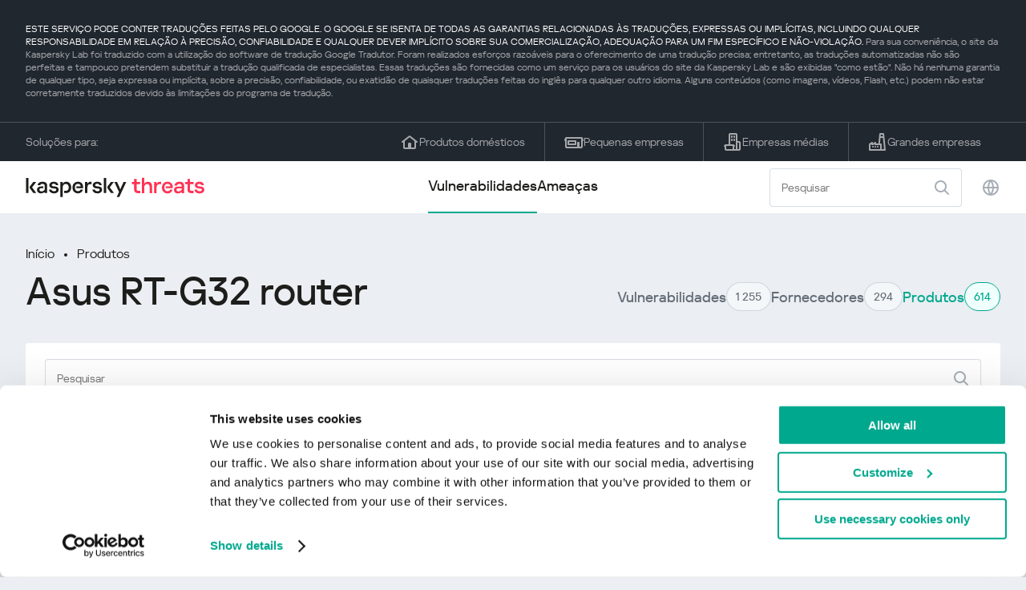

--- FILE ---
content_type: text/html; charset=UTF-8
request_url: https://threats.kaspersky.com/br/product/Asus-RT-G32-router/
body_size: 8323
content:


<!DOCTYPE HTML>
<html lang="pt">
<head>
    <meta charset="UTF-8"/>
    <link rel="icon" type="image/svg+xml" href="https://threats.kaspersky.com/content/themes/kasthreat2/assets/frontend/images/favicon.ico">
    <link rel="stylesheet" crossorigin href="https://threats.kaspersky.com/content/themes/kasthreat2/assets/frontend/css/main.css">
    <link rel="stylesheet" crossorigin href="https://threats.kaspersky.com/content/themes/kasthreat2/assets/frontend/css/custom.css">
    <meta name="viewport" content="width=device-width, initial-scale=1.0"/>

    <title>Kaspersky Threats — Asus RT-G32 router</title>

    <script type="module" crossorigin src="https://threats.kaspersky.com/content/themes/kasthreat2/assets/frontend/js/main.js"></script>

    <script type="module" crossorigin src="https://threats.kaspersky.com/content/themes/kasthreat2/assets/frontend/js/jquery-3.7.1.min.js"></script>
    <script type="module" crossorigin src="https://threats.kaspersky.com/content/themes/kasthreat2/assets/frontend/js/custom.js"></script>
    <script language="JavaScript" type="text/javascript" src="//media.kaspersky.com/tracking/omniture/s_code_single_suite.js"></script>
    
    <meta name='robots' content='max-image-preview:large' />
<link rel='stylesheet' id='redux-extendify-styles-css' href='https://threats.kaspersky.com/content/plugins/redux-framework/redux-core/assets/css/extendify-utilities.css' type='text/css' media='all' />
<link rel='stylesheet' id='ktn_style-css' href='https://threats.kaspersky.com/content/plugins/kav-threat-news/assets/css/style.css' type='text/css' media='all' />
<link rel="https://api.w.org/" href="https://threats.kaspersky.com/br/wp-json/" /><link rel="canonical" href="https://threats.kaspersky.com/br/product/Asus-RT-G32-router/" />
<link rel='shortlink' href='https://threats.kaspersky.com/br/?p=5543' />
<link rel="alternate" type="application/json+oembed" href="https://threats.kaspersky.com/br/wp-json/oembed/1.0/embed?url=https%3A%2F%2Fthreats.kaspersky.com%2Fbr%2Fproduct%2FAsus-RT-G32-router%2F" />
<link rel="alternate" type="text/xml+oembed" href="https://threats.kaspersky.com/br/wp-json/oembed/1.0/embed?url=https%3A%2F%2Fthreats.kaspersky.com%2Fbr%2Fproduct%2FAsus-RT-G32-router%2F&#038;format=xml" />
<meta name="generator" content="Redux 4.4.1" />
    <!-- Google Tag Manager -->
    <script>
        (function(w,d,s,l,i){w[l]=w[l]||[];w[l].push({'gtm.start':
            new Date().getTime(),event:'gtm.js'});var f=d.getElementsByTagName(s)[0],
            j=d.createElement(s),dl=l!='dataLayer'?'&l='+l:'';j.async=true;j.src=
            '//www.googletagmanager.com/gtm.js?id='+i+dl;f.parentNode.insertBefore(j,f);
        })(window,document,'script','dataLayer','GTM-5CGZ3HG');
    </script>

<script>(function(w,d,s,l,i){w[l]=w[l]||[];w[l].push({'gtm.start': new Date().getTime(),event:'gtm.js'});var f=d.getElementsByTagName(s)[0], j=d.createElement(s),dl=l!='dataLayer'?'&l='+l:'';j.async=true;j.src= 'https://www.googletagmanager.com/gtm.js?id='+i+dl;f.parentNode.insertBefore(j,f); })(window,document,'script','dataLayer','GTM-WZ7LJ3');</script>
<!-- End Google Tag Manager -->
    <script>

    if (!window.kaspersky) {
        
        window.kaspersky = {};

        kaspersky.businessType = 'b2c';
        kaspersky.isStaging    = 0; 
        kaspersky.pageName     = 'Kaspersky Threats > Products > Asus RT-G32 router';
        kaspersky.pageType     = 'special project';
        kaspersky.platformName = 'Micro Site';
        kaspersky.siteLocale   = 'br';
    }

    
    window.ajax_url = 'https://threats.kaspersky.com/br/wp-admin/admin-ajax.php';

    </script>
</head>
<body>

<!-- Google Tag Manager (noscript) -->
<noscript>
        <iframe src="//www.googletagmanager.com/ns.html?id=GTM-5CGZ3HG" height="0" width="0" style="display: none; visibility: hidden;"></iframe>
    </noscript>
<noscript><iframe src="https://www.googletagmanager.com/ns.html?id=GTM-WZ7LJ3" height="0" width="0" style="display:none;visibility:hidden"></iframe></noscript>
<!-- End Google Tag Manager (noscript) -->
<section class="stripe">
    
        <div class="stripe__auto-translate">
        <div class="container">
            ESTE SERVIÇO PODE CONTER TRADUÇÕES FEITAS PELO GOOGLE. O GOOGLE SE ISENTA DE TODAS AS GARANTIAS RELACIONADAS ÀS TRADUÇÕES, EXPRESSAS OU IMPLÍCITAS, INCLUINDO QUALQUER RESPONSABILIDADE EM RELAÇÃO À PRECISÃO, CONFIABILIDADE E QUALQUER DEVER IMPLÍCITO SOBRE SUA COMERCIALIZAÇÃO, ADEQUAÇÃO PARA UM FIM ESPECÍFICO E NÃO-VIOLAÇÃO.
<span>Para sua conveniência, o site da Kaspersky Lab foi traduzido com a utilização do software de tradução Google Tradutor. Foram realizados esforços razoáveis para o oferecimento de uma tradução precisa; entretanto, as traduções automatizadas não são perfeitas e tampouco pretendem substituir a tradução qualificada de especialistas. Essas traduções são fornecidas como um serviço para os usuários do site da Kaspersky Lab e são exibidas "como estão". Não há nenhuma garantia de qualquer tipo, seja expressa ou implícita, sobre a precisão, confiabilidade, ou exatidão de quaisquer traduções feitas do inglês para qualquer outro idioma. Alguns conteúdos (como imagens, vídeos, Flash, etc.) podem não estar corretamente traduzidos devido às limitações do programa de tradução.</span>        </div>
    </div>
    
    <div class="container">
        <div class="stripe__inner">
            <div class="stripe__title">Soluções para:</div>
            <div class="stripe__list">
                <a href="https://www.kaspersky.com.br/home-security?icid=br_threatsheader_acq_ona_smm__onl_b2c_threats_prodmen_sm-team_______76746c6e23d221f3" class="stripe__item">
                    <i class="stripe__item-icon stripe__item-icon_home"></i>
                    <div class="stripe__item-text">Produtos domésticos</div>
                </a>
                <a href="https://www.kaspersky.com.br/small-business-security?icid=br_threatsheader_acq_ona_smm__onl_b2c_threats_prodmen_sm-team_______76746c6e23d221f3" class="stripe__item">
                    <i class="stripe__item-icon stripe__item-icon_small-business"></i>
                    <div class="stripe__item-text">Pequenas empresas</div>
                </a>
                <a href="https://www.kaspersky.com.br/small-to-medium-business-security?icid=br_threatsheader_acq_ona_smm__onl_b2c_threats_prodmen_sm-team_______76746c6e23d221f3" class="stripe__item">
                    <i class="stripe__item-icon stripe__item-icon_medium-business"></i>
                    <div class="stripe__item-text">Empresas médias</div>
                </a>
                <a href="https://www.kaspersky.com.br/enterprise-security?icid=br_threatsheader_acq_ona_smm__onl_b2c_threats_prodmen_sm-team_______76746c6e23d221f3" class="stripe__item">
                    <i class="stripe__item-icon stripe__item-icon_enterprize-business"></i>
                    <div class="stripe__item-text">Grandes empresas</div>
                </a>
            </div>
        </div>
    </div>
</section>

<header class="header">
    <div class="container">
        <div class="header__inner">
            <div class="header__left">
                <a class="header__logo" href="/br/" title="Home page"></a>
            </div>
            <div class="header__center">
                <div class="header__tabs">
                    <a href="/br/vulnerability/" class="header__tab  active">Vulnerabilidades</a>
                    <a href="/br/threat/" class="header__tab ">Ameaças</a>
                </div>
            </div>
            <div class="header__right">
                <label class="field field_search">
                    <input id="search" type="text" class="field__input" placeholder="Pesquisar" value="">
                    <i class="field__icon field__icon_search"></i>
                </label>
                <button class="header__globe" data-lang></button>
                <button class="header__search" data-modal-open="search"></button>
                <button class="header__menu" data-modal-open="mobile-menu"></button>

                <div class="header__lang-menu" data-lang-menu>
                    <ul class="header__lang-list">
                        <li class="header__lang-item">
                            <a href="https://threats.kaspersky.com/en/product/Asus-RT-G32-router/" class="header__lang-link ">English</a>
                        </li>
                        <li class="header__lang-item">
                            <a href="https://threats.kaspersky.com/ru/product/Asus-RT-G32-router/" class="header__lang-link ">Русский</a>
                        </li>
                        <li class="header__lang-item">
                            <a href="https://threats.kaspersky.com/ja/product/Asus-RT-G32-router/" class="header__lang-link ">日本語</a>
                        </li>
                        <li class="header__lang-item">
                            <a href="https://threats.kaspersky.com/mx/product/Asus-RT-G32-router/" class="header__lang-link ">LatAm</a>
                        </li>
                        <li class="header__lang-item">
                            <a href="https://threats.kaspersky.com/tr/product/Asus-RT-G32-router/" class="header__lang-link ">Türk</a>
                        </li>
                        <li class="header__lang-item">
                            <a href="https://threats.kaspersky.com/br/product/Asus-RT-G32-router/" class="header__lang-link  active">Brasileiro</a>
                        </li>
                        <li class="header__lang-item">
                            <a href="https://threats.kaspersky.com/fr/product/Asus-RT-G32-router/" class="header__lang-link ">Français</a>
                        </li>
                        <li class="header__lang-item">
                            <a href="https://threats.kaspersky.com/cz/product/Asus-RT-G32-router/" class="header__lang-link ">Český</a>
                        </li>
                        <li class="header__lang-item">
                            <a href="https://threats.kaspersky.com/de/product/Asus-RT-G32-router/" class="header__lang-link ">Deutsch</a>
                        </li>
                    </ul>
                </div>
            </div>
        </div>
    </div>
</header>

    <div class="page">                <div class="container">            <div class="page__header">                <div class="crumbs">            <div class="crumbs__list">                <a href="https://threats.kaspersky.com/br">Início</a>                <a href="https://threats.kaspersky.com/br/product/">Produtos</a>            </div>        </div>                <div class="section-header">            <h1 class="title">Asus RT-G32 router</h1>            <div class="section-header__tabs">                <div class="tabs">                    <div class="tabs__inner">                        <a href="/br/vulnerability/" class="tabs__item">                            <span class="tabs__tab">Vulnerabilidades</span>                            <span class="tabs__marker">1 255</span>                        </a>                        <a href="/br/vendor/" class="tabs__item">                            <span class="tabs__tab">Fornecedores</span>                            <span class="tabs__marker">294</span>                        </a>                        <span class="tabs__item active">                            <span class="tabs__tab">Produtos</span>                            <span class="tabs__marker">614</span>                        </span>                    </div>                </div>            </div>        </div>    </div>    <div class="page__inner">        <div class="page__body">            <div class="page-search">                <label class="field field_page-search">                    <input type="text" class="field__input" placeholder="Pesquisar">                    <i class="field__icon field__icon_search"></i>                </label>                <button class="page-search__filter" data-modal-open="mobile-filters"></button>            </div>            <div class="table">                <div class="table__row table__row_header">                    <div class="table__col" onclick="window.location.href = 'https://threats.kaspersky.com/br/product/Asus-RT-G32-router/?s_post_type=vulnerability&orderby=name&order=ASC'">                        Kaspersky ID                                                    <i class="table__arrow"></i>                                            </div>                    <div class="table__col" onclick="window.location.href = 'https://threats.kaspersky.com/br/product/Asus-RT-G32-router/?s_post_type=vulnerability&orderby=short_description&meta_key=true&order=ASC'">                        Vulnerabilidade                                                    <i class="table__arrow"></i>                                            </div>                    <div class="table__col" style="cursor: default;">                        Produto                    </div>                    <div class="table__col" onclick="window.location.href = 'https://threats.kaspersky.com/br/product/Asus-RT-G32-router/??s_post_type=vulnerability&orderby=detect_date&meta_key=true&order=ASC'">                        Data de detecção                                                    <i class="table__arrow"></i>                                            </div>                    <div class="table__col" onclick="window.location.href = 'https://threats.kaspersky.com/br/product/Asus-RT-G32-router/?s_post_type=vulnerability&orderby=severity&meta_key=true&order=ASC'">                        Nível de gravidade                                                    <i class="table__arrow"></i>                                            </div>                </div>                                                        <div class="table__row">                        <div class="table__col">                            <a href="https://threats.kaspersky.com/br/vulnerability/KLA10495/">KLA10495</a>                        </div>                        <div class="table__col table__col_title table__col_with-status">                            <a href="https://threats.kaspersky.com/br/vulnerability/KLA10495/">Múltiplas vulnerabilidades no roteador Asus RT-G32</a>                        </div>                        <div class="table__col">                            <a href="https://threats.kaspersky.com/br/product//"></a>                        </div>                        <div class="table__col">                            03/23/2015                        </div>                        <div class="table__col table__col_status">                            <div class="status high">Alto</div>                        </div>                    </div>                                    <div class="table__row table__row_cover" data-ht-row>                        <div class="table__col"></div>                        <div class="table__col"></div>                        <div class="table__col"></div>                        <div class="table__col"></div>                        <div class="table__col"></div>                        <div class="table-cover" data-ht-cover>                            <div class="table-cover__inner">                                <i class="table-cover__icon"></i>                                <div class="table-cover__content">                                    <div class="table-cover__text">Descubra as estatísticas das vulnerabilidades que se espalham em sua região:</div>                                    <a class="table-cover__link" href="https://statistics.securelist.com/" target="_blank">statistics.securelist.com</a>                                </div>                                <a class="btn" href="https://statistics.securelist.com/" target="_blank">Verifique minha região</a>                            </div>                        </div>                    </div>                                                </div>            
    <section class="pagination">
        <div class="pagination__list">
                            <div class="pagination__item prev" style="cursor: default;"></div>
            
                                                <div class="pagination__item" onclick="window.location.href = '/br/product/Asus-RT-G32-router/?page=1'">1</div>
                                        
                            <div class="pagination__item next" style="cursor: default;"></div>
            
        </div>
        <div class="pagination__page">
            <div class="pagination__info">0— из </div>
            <div class="pagination__per-page">
                <div class="select" data-select>
                    <div class="select__value" data-select-text></div>
                    <input data-select-value type="hidden" value="">
                    <div class="select__list" data-select-list>
                        <a href="?page=&limit=30"><div class="select__option" data-select-option="30">30</div></a>
                        <a href="?page=&limit=50"><div class="select__option" data-select-option="50">50</div></a>
                        <a href="?page=&limit=100"><div class="select__option" data-select-option="100">100</div></a>
                    </div>
                </div>
            </div>
        </div>
    </section>

        </div>    </div></div><link rel='stylesheet' id='whp6012tw-bs4.css-css' href='https://threats.kaspersky.com/content/plugins/wp-security-hardening/modules/inc/assets/css/tw-bs4.css' type='text/css' media='all' />
<link rel='stylesheet' id='whp2331font-awesome.min.css-css' href='https://threats.kaspersky.com/content/plugins/wp-security-hardening/modules/inc/fa/css/font-awesome.min.css' type='text/css' media='all' />
<link rel='stylesheet' id='whp9348front.css-css' href='https://threats.kaspersky.com/content/plugins/wp-security-hardening/modules/css/front.css' type='text/css' media='all' />


    <section class="covers">
        <div class="container">
            <div class="covers__list">
                                    <div class="covers__item covers__item_black">
                        <div
                            class="covers__image covers__image_desktop"
                            style="background-image: url('https://threats.kaspersky.com/content/uploads/sites/7/2024/04/Calculator_Threats_688x300.jpeg')"
                        ></div>
                        <div
                            class="covers__image covers__image_mobile"
                            style="background-image: url('https://threats.kaspersky.com/content/uploads/sites/7/2024/04/Calculator_Threats_358x360.jpeg')"
                        ></div>
                        <div class="covers__inner">
                            <div class="covers__title">Kaspersky Next:</div>
                            <div class="covers__description">cibersegurança redefinida                            </div>
                            <a target="_blank" href="https://www.kaspersky.com.br/next?icid=br_KNext_acq_ona_smm__onl_b2b_threats_ban_sm-team___knext____e3d589b1d2cf3781">
                                <div class="btn btn_white">Saber mais</div>
                            </a>
                        </div>
                    </div>
                                                    <div class="covers__item covers__item_black">
                        <div
                            class="covers__image covers__image_desktop"
                            style="background-image: url('https://threats.kaspersky.com/content/uploads/sites/7/2024/04/DL_Threats_688x300.jpeg')"
                        ></div>
                        <div
                            class="covers__image covers__image_mobile"
                            style="background-image: url('https://threats.kaspersky.com/content/uploads/sites/7/2024/04/DL_Threats_358x360.jpeg')"
                        ></div>
                        <div class="covers__inner">
                            <div class="covers__title">Novo Kaspersky! </div>
                            <div class="covers__description">Sua vida dgital merece proteção completa!                            </div>
                            <a target="_blank" href="https://www.kaspersky.com.br/premium?icid=br_threatsplacehold_acq_ona_smm__onl_b2c_threats_ban_sm-team___kprem____d80ab588f27478f4">
                                <div class="btn btn_white">Saber mais</div>
                            </a>
                        </div>
                    </div>
                            </div>
        </div>
    </section>

    <section class="related-articles">
        <div class="container">
            <div class="section-header">
                <div class="title">Related articles</div>
            </div>
            <div class="related-articles__inner">
                
<div class="related-articles__item">
    <div class="related-articles__img" style="background-image: url(https://media.kasperskycontenthub.com/wp-content/uploads/sites/43/2025/12/24125431/SL-HoneyMyte-featured-02-150x150.png)"></div>
    <div class="related-articles__content">
        <div class="related-articles__info">
            <div class="related-articles__date">29 December 2025</div>
            <div class="related-articles__category">Securelist</div>
        </div>
        <div class="related-articles__title">
            <a href="https://securelist.com/honeymyte-kernel-mode-rootkit/118590/?utm_source=threats.kaspersky.com&utm_medium=blog&utm_campaign=news_block" target="_blank">The HoneyMyte APT evolves with a kernel-mode rootkit and a ToneShell backdoor</a>
        </div>
    </div>
</div>

<div class="related-articles__item">
    <div class="related-articles__img" style="background-image: url(https://media.kasperskycontenthub.com/wp-content/uploads/sites/43/2025/12/25095356/SL-industrial-threats-q3-2025-featured-scaled-1-150x150.jpg)"></div>
    <div class="related-articles__content">
        <div class="related-articles__info">
            <div class="related-articles__date">25 December 2025</div>
            <div class="related-articles__category">Securelist</div>
        </div>
        <div class="related-articles__title">
            <a href="https://securelist.com/industrial-threat-report-q3-2025/118602/?utm_source=threats.kaspersky.com&utm_medium=blog&utm_campaign=news_block" target="_blank">Threat landscape for industrial automation systems in Q3 2025</a>
        </div>
    </div>
</div>

<div class="related-articles__item">
    <div class="related-articles__img" style="background-image: url(https://media.kasperskycontenthub.com/wp-content/uploads/sites/43/2025/12/23141224/evasive-panda-featured-image-150x150.jpg)"></div>
    <div class="related-articles__content">
        <div class="related-articles__info">
            <div class="related-articles__date">24 December 2025</div>
            <div class="related-articles__category">Securelist</div>
        </div>
        <div class="related-articles__title">
            <a href="https://securelist.com/evasive-panda-apt/118576/?utm_source=threats.kaspersky.com&utm_medium=blog&utm_campaign=news_block" target="_blank">Evasive Panda APT poisons DNS requests to deliver MgBot</a>
        </div>
    </div>
</div>

<div class="related-articles__item">
    <div class="related-articles__img" style="background-image: url(https://media.kasperskycontenthub.com/wp-content/uploads/sites/43/2025/12/23081950/SL-SIEM-effectiveness-assessment-featured-150x150.jpg)"></div>
    <div class="related-articles__content">
        <div class="related-articles__info">
            <div class="related-articles__date">23 December 2025</div>
            <div class="related-articles__category">Securelist</div>
        </div>
        <div class="related-articles__title">
            <a href="https://securelist.com/siem-effectiveness-assessment/118560/?utm_source=threats.kaspersky.com&utm_medium=blog&utm_campaign=news_block" target="_blank">Assessing SIEM effectiveness</a>
        </div>
    </div>
</div>

<div class="related-articles__item">
    <div class="related-articles__img" style="background-image: url(https://media.kasperskycontenthub.com/wp-content/uploads/sites/43/2025/12/23073836/SL-Webrat-featured-150x150.jpg)"></div>
    <div class="related-articles__content">
        <div class="related-articles__info">
            <div class="related-articles__date">23 December 2025</div>
            <div class="related-articles__category">Securelist</div>
        </div>
        <div class="related-articles__title">
            <a href="https://securelist.com/webrat-distributed-via-github/118555/?utm_source=threats.kaspersky.com&utm_medium=blog&utm_campaign=news_block" target="_blank">From cheats to exploits: Webrat spreading via GitHub</a>
        </div>
    </div>
</div>

<div class="related-articles__item">
    <div class="related-articles__img" style="background-image: url(https://media.kasperskycontenthub.com/wp-content/uploads/sites/43/2025/12/19081742/cloud-atlas-h1-2025-featured-image-150x150.jpg)"></div>
    <div class="related-articles__content">
        <div class="related-articles__info">
            <div class="related-articles__date">19 December 2025</div>
            <div class="related-articles__category">Securelist</div>
        </div>
        <div class="related-articles__title">
            <a href="https://securelist.com/cloud-atlas-h1-2025-campaign/118517/?utm_source=threats.kaspersky.com&utm_medium=blog&utm_campaign=news_block" target="_blank">Cloud Atlas activity in the first half of 2025: what changed</a>
        </div>
    </div>
</div>
                
            </div>
        </div>
    </section>

    <div class="modal-search" data-modal="search">
        <div class="modal-search__overlay"></div>
        <div class="modal-search__inner">
            <label class="field field_page-search">
                <input type="text" class="field__input" placeholder="Search" value="">
                <i class="field__icon field__icon_search"></i>
            </label>
            <button class="modal-search__close" data-modal-close></button>
        </div>
    </div>
</div>

<footer class="footer">
    <div class="container">
        <div class="footer__inner">
            <div class="section-header">
                <div class="title">Soluções para</div>
            </div>
            <div class="footer-solutions">
                
                <div class="footer-solutions__item" onclick="window.open('https://www.kaspersky.com.br/home-security?icid=br_threatsheader_acq_ona_smm__onl_b2c_threats_prodmen_sm-team_______76746c6e23d221f3')">
                    <div class="footer-solutions__content">
                        <div class="footer-solutions__title">Produtos domésticos</div>
                        <div class="footer-solutions__description">Para sua casa</div>
                    </div>
                    <i class="footer-solutions__icon footer-solutions__icon_home"></i>
                </div>

                
                <div class="footer-solutions__item" onclick="window.open('https://www.kaspersky.com.br/small-business-security?icid=br_threatsheader_acq_ona_smm__onl_b2c_threats_prodmen_sm-team_______76746c6e23d221f3')">
                    <div class="footer-solutions__content">
                        <div class="footer-solutions__title">Pequenas empresas</div>
                        <div class="footer-solutions__description">1 a 49 funcionários</div>
                    </div>
                    <i class="footer-solutions__icon footer-solutions__icon_small-business"></i>
                </div>
                
                <div class="footer-solutions__item" onclick="window.open('https://www.kaspersky.com.br/small-to-medium-business-security?icid=br_threatsheader_acq_ona_smm__onl_b2c_threats_prodmen_sm-team_______76746c6e23d221f3')">
                    <div class="footer-solutions__content">
                        <div class="footer-solutions__title">Empresas médias</div>
                        <div class="footer-solutions__description">de 50 a 999 funcionários</div>
                    </div>
                    <i class="footer-solutions__icon footer-solutions__icon_medium-business"></i>
                </div>
                
                <div class="footer-solutions__item" onclick="window.open('https://www.kaspersky.com.br/enterprise-security?icid=br_threatsheader_acq_ona_smm__onl_b2c_threats_prodmen_sm-team_______76746c6e23d221f3')">
                    <div class="footer-solutions__content">
                        <div class="footer-solutions__title">Grandes empresas</div>
                        <div class="footer-solutions__description">mais de 1000 funcionários</div>
                    </div>
                    <i class="footer-solutions__icon footer-solutions__icon_enterprize-business"></i>
                </div>
            </div>
            
            <div class="lets-us-know">
                <div class="lets-us-know__content" data-modal-open="found-threat">
                    <i class="lets-us-know__icon"></i>
                    <div class="lets-us-know__text">
                        Encontrou uma nova Ameaça ou Vulnerabilidade?                    </div>
                </div>
                <div class="btn" data-modal-open="found-threat">Avise-nos!</div>
            </div>
            
            <div class="footer__bottom">
                <div class="footer__copy">©2026 AO&nbsp;Kaspersky&nbsp;Lab</div>
                <nav class="footer__links">
                    <a href="https://www.kaspersky.com.br/web-privacy-policy?icid=br_threats_acq_ona_smm__onl_b2c_threats_footer_sm-team_______cc9eb24611fee137" class="footer__link" target="_blank">Política de privacidade</a>
                                            <a class="footer__link" href="javascript: void(0);" onclick="javascript: Cookiebot.renew()" xmlns="http://www.w3.org/1999/xhtml">Cookies</a>
                                        <!-- <a href="/#" class="footer__link">Anti-Corruption Policy</a>
                    <a href="/#" class="footer__link">License Agreement B2C</a>
                    <a href="/#" class="footer__link">License Agreement B2B</a> -->
                </nav>
            </div>
        </div>
    </div>
</footer>

<section class="modal" data-modal="inaccuracy">
    <div class="modal__wrap">
        <div class="modal__overlay"></div>
        <div class="modal__inner">
                <form action="/url" data-form class="modal__form">
                    <div class="modal__title">Encontrou uma imprecisão na descrição desta vulnerabilidade?</div>
                    <!-- <textarea
                        name="message"
                        cols="30"
                        rows="5"
                        class="modal__textarea"
                        placeholder="Your message"
                    ></textarea>
                    <div class="modal__capture" style="background: #eee; width: 300px; height: 76px">
                        capture
                    </div>
                    <button class="btn">Send message</button> -->
                    <div class="modal__text">
                        Se você encontrou uma nova Ameaça ou Vulnerabilidade, por favor, nos avise por e-mail:                        <br>
                        <a href="mailto:newvirus@kaspersky.com">newvirus@kaspersky.com</a>
                    </div>
                    <button class="btn" data-modal-close>Está claro</button>
                </form>
            
                <i class="modal__close" data-modal-close></i>
        </div>
    </div>
</section>

<section class="modal" data-modal="found-threat">
    <div class="modal__wrap">
        <div class="modal__overlay"></div>
        <div class="modal__inner">
                <div class="modal__title">Encontrou uma nova Ameaça ou Vulnerabilidade?</div>
                <div class="modal__text">
                    Se você encontrou uma nova Ameaça ou Vulnerabilidade, por favor, nos avise por e-mail:                    <br>
                    <a href="mailto:newvirus@kaspersky.com">newvirus@kaspersky.com</a>
                </div>
                <button class="btn btn-close" data-modal-close>Está claro</button>
            
                <i class="modal__close" data-modal-close></i>
        </div>
    </div>
</section>

<section class="modal" data-modal="mobile-menu">
    <div class="modal__wrap">
        <div class="modal__overlay"></div>
        <div class="modal__inner">
                <nav class="menu">
                    <div class="menu__list">
                        <a href="https://threats.kaspersky.com/br/vulnerability/" class="menu__item">Vulnerabilidades</a>
                        <a href="https://threats.kaspersky.com/br/vendor/" class="menu__item">Fornecedores</a>
                        <a href="https://threats.kaspersky.com/br/product/" class="menu__item">Produtos</a>
                        <a href="https://threats.kaspersky.com/br/threat/" class="menu__item">Ameaças</a>
                    </div>
                </nav>
                
                <button class="lang" data-modal-close="mobile-menu" data-modal-open="mobile-lang">
                    <i class="lang__icon"></i>
                    <span class="lang__text">Eng</span>
                </button>
                
                <div class="modal-bottom">
                    <div class="modal-bottom__title">Soluções para</div>
                    <div class="modal-bottom__list">
                        <a href="https://www.kaspersky.com.br/home-security?icid=br_threatsheader_acq_ona_smm__onl_b2c_threats_prodmen_sm-team_______76746c6e23d221f3" class="modal-bottom__item">
                            <i class="modal-bottom__item-icon modal-bottom__item-icon_home"></i>
                            <div class="modal-bottom__item-text">Produtos domésticos</div>
                        </a>
                        <a href="https://www.kaspersky.com.br/small-business-security?icid=br_threatsheader_acq_ona_smm__onl_b2c_threats_prodmen_sm-team_______76746c6e23d221f3" class="modal-bottom__item">
                            <i class="modal-bottom__item-icon modal-bottom__item-icon_small-business"></i>
                            <div class="modal-bottom__item-text">Pequenas empresas</span></div>
                        </a>
                        <a href="https://www.kaspersky.com.br/small-to-medium-business-security?icid=br_threatsheader_acq_ona_smm__onl_b2c_threats_prodmen_sm-team_______76746c6e23d221f3" class="modal-bottom__item">
                            <i class="modal-bottom__item-icon modal-bottom__item-icon_medium-business"></i>
                            <div class="modal-bottom__item-text">Empresas médias</div>
                        </a>
                        <a href="https://www.kaspersky.com.br/enterprise-security?icid=br_threatsheader_acq_ona_smm__onl_b2c_threats_prodmen_sm-team_______76746c6e23d221f3" class="modal-bottom__item">
                            <i class="modal-bottom__item-icon modal-bottom__item-icon_enterprize-business"></i>
                            <div class="modal-bottom__item-text">Grandes empresas</div>
                        </a>
                    </div>
                </div>
            
                <i class="modal__close" data-modal-close></i>
        </div>
    </div>
</section>

<section class="modal" data-modal="mobile-lang">
    <div class="modal__wrap">
        <div class="modal__overlay"></div>
        <div class="modal__inner">
                <div class="modal__back" data-modal-close="mobile-lang" data-modal-open="mobile-menu">
                    <i class="modal__back-icon"></i>
                    <div class="modal__back-text">Select language</div>
                </div>
                <nav class="menu">
                    <div class="menu__list">
                        <a href="https://threats.kaspersky.com/en/product/Asus-RT-G32-router/" class="menu__item ">English</a>
                            <a href="https://threats.kaspersky.com/ru/product/Asus-RT-G32-router/" class="menu__item ">Русский</a>
                            <a href="https://threats.kaspersky.com/ja/product/Asus-RT-G32-router/" class="menu__item ">日本語</a>
                            <a href="https://threats.kaspersky.com/mx/product/Asus-RT-G32-router/" class="menu__item ">LatAm</a>
                            <a href="https://threats.kaspersky.com/tr/product/Asus-RT-G32-router/" class="menu__item ">Türk</a>
                            <a href="https://threats.kaspersky.com/br/product/Asus-RT-G32-router/" class="menu__item  active">Brasileiro</a>
                            <a href="https://threats.kaspersky.com/fr/product/Asus-RT-G32-router/" class="menu__item ">Français</a>
                            <a href="https://threats.kaspersky.com/cz/product/Asus-RT-G32-router/" class="menu__item ">Český</a>
                            <a href="https://threats.kaspersky.com/de/product/Asus-RT-G32-router/" class="menu__item ">Deutsch</a>
                    </div>
                </nav>

            
            
        </div>
    </div>
</section>

<section class="modal" data-modal="mobile-filters">
    <div class="modal__wrap">
        <div class="modal__overlay"></div>
        <div class="modal__inner">
                <div class="filters">
                    <!-- <div class="filters__title">Severity level</div>
                    <div class="filters__list">
                        <div class="filters__item">
                            Critical
                            <label class="checkbox ">
                                <input type="checkbox" class="checkbox__input" >
                                <span class="checkbox__box"></span>
                            </label>
                        </div>
                        <div class="filters__item">
                            High
                            <label class="checkbox ">
                                <input type="checkbox" class="checkbox__input" checked>
                                <span class="checkbox__box"></span>
                            </label>
                        </div>
                        <div class="filters__item">
                            Warning
                            <label class="checkbox error">
                                <input type="checkbox" class="checkbox__input" >
                                <span class="checkbox__box"></span>
                            </label>
                        </div>
                    </div> -->
                    <div class="filters__title">Sorting</div>

                    
                    
                        <div class="filters__list">
                                                    <div class="filters__item">
                                Kaspersky ID                                <div class="sort-list">
                                    <button class="sort sort_asc" filter-data='title ASC'></button>
                                    <button class="sort sort_desk" filter-data='title DESC'></button>
                                </div>
                            </div>
                                                    <div class="filters__item">
                                Vulnerabilidade                                <div class="sort-list">
                                    <button class="sort sort_asc" filter-data='description ASC'></button>
                                    <button class="sort sort_desk" filter-data='description DESC'></button>
                                </div>
                            </div>
                                                    <div class="filters__item">
                                Detect date                                <div class="sort-list">
                                    <button class="sort sort_asc" filter-data='date ASC'></button>
                                    <button class="sort sort_desk" filter-data='date DESC'></button>
                                </div>
                            </div>
                                                    <div class="filters__item">
                                Nível de gravidade                                <div class="sort-list">
                                    <button class="sort sort_asc" filter-data='severity ASC'></button>
                                    <button class="sort sort_desk" filter-data='severity DESC'></button>
                                </div>
                            </div>
                                                </div>

                                    </div>

                <button class="btn btn-confirm">Confirm</button>
                <i class="modal__close"></i>
                <!-- <button class="btn btn-confirm" data-modal-open="filters-save">Confirm</button> -->
                <!--<section class="modal__error">You must select at least one severity level</section>-->
                <!-- <i class="modal__close" data-modal-close></i> -->

        </div>
    </div>
</section>

<div class="filters-save" data-modal="filters-save">
    <div class="filters-save__overlay"></div>
    <div class="filters-save__close" data-modal-close></div>
    <div class="filters-save__inner">
        <div class="filters-save__text">Confirm changes?</div>
        <div class="filters-save__bottom">
            <button class="btn btn-yes">Yes</button>
            <button class="btn btn_grey btn-no">No</button>
        </div>
    </div>
</div>
<div class="toast" data-toast>
    <div class="toast__inner">
        <i class="toast__icon"></i>
        <div class="toast__text">Your message has been sent successfully.</div>
    </div>
</div>

</body>
</html>



--- FILE ---
content_type: image/svg+xml
request_url: https://threats.kaspersky.com/content/themes/kasthreat2/assets/frontend/images/pagination/next.svg
body_size: 186
content:
<svg width="24" height="24" viewBox="0 0 24 24" fill="none" xmlns="http://www.w3.org/2000/svg">
<path d="M9 6L15 12L9 18" stroke="#1D1D1B" stroke-width="1.5" stroke-linecap="round" stroke-linejoin="round"/>
</svg>
